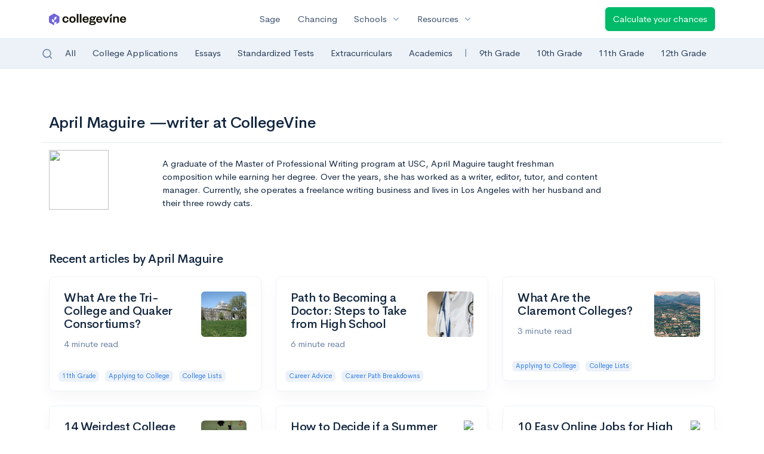

--- FILE ---
content_type: text/html; charset=utf-8
request_url: https://www.collegevine.com/author/amaguire/
body_size: 9563
content:
<!DOCTYPE html>
<html class='h-100' lang='en'>
<head>


<meta content='text/html; charset=UTF-8' http-equiv='Content-Type'>
<meta content='width=device-width, initial-scale=1' name='viewport'>
<meta content='CollegeVine' name='apple-mobile-web-app-title'>
<link href='https://d28hdetl1q8yl2.cloudfront.net/img/favicon-32x32.png' rel='icon' sizes='32x32'>
<link href='https://d28hdetl1q8yl2.cloudfront.net/img/favicon-16x16.png' rel='icon' sizes='16x16'>
<link href='https://d28hdetl1q8yl2.cloudfront.net/img/favicon-64x64.png' rel='icon' sizes='64x64'>
<link href='https://d28hdetl1q8yl2.cloudfront.net/img/favicon-128x128.png' rel='icon' sizes='128x128'>
<link href='https://d28hdetl1q8yl2.cloudfront.net/img/favicon-180x180.png' rel='icon' sizes='180x180'>
<link href='https://d28hdetl1q8yl2.cloudfront.net/img/apple-touch-icon-120x120.png' rel='apple-touch-icon' sizes='120x120'>
<link href='https://d28hdetl1q8yl2.cloudfront.net/img/apple-touch-icon-152x152.png' rel='apple-touch-icon' sizes='152x152'>
<link href='https://d28hdetl1q8yl2.cloudfront.net/img/apple-touch-icon-167x167.png' rel='apple-touch-icon' sizes='167x167'>
<link href='https://d28hdetl1q8yl2.cloudfront.net/img/apple-touch-icon-180x180.png' rel='apple-touch-icon' sizes='180x180'>
<link href='https://d28hdetl1q8yl2.cloudfront.net/img/apple-touch-icon-512x512.png' rel='apple-touch-icon' sizes='512x512'>

<title>April Maguire - Writer | CollegeVine</title>
<meta name="description" content="A graduate of the Master of Professional Writing program at USC, April Maguire taught freshman composition while earning her degree. Over the years, she has worked as a writer, editor, tutor, and content manager. Currently, she operates a freelance writing business and lives in Los Angeles with her">
<meta property="og:title" content="April Maguire - Writer">
<meta property="og:url" content="https://www.collegevine.com/author/amaguire/">
<meta property="og:site_name" content="CollegeVine">
<meta property="og:description" content="A graduate of the Master of Professional Writing program at USC, April Maguire taught freshman composition while earning her degree. Over the years, she has worked as a writer, editor, tutor, and content manager. Currently, she operates a freelance writing business and lives in Los Angeles with her">
<meta name="twitter:title" content="April Maguire - Writer">
<meta name="twitter:card" content="summary_large_image">
<meta name="twitter:site" content="@collegevine">
<meta name="twitter:domain" content="https://www.collegevine.com">
<meta name="twitter:description" content="A graduate of the Master of Professional Writing program at USC, April Maguire taught freshman composition while earning her degree. Over the years, she has worked as a writer, editor, tutor, and content manager. Currently, she operates a freelance writing business and lives in Los Angeles with her">
<link href='https://www.collegevine.com/author/amaguire' rel='canonical'>
<meta name="csrf-param" content="authenticity_token" />
<meta name="csrf-token" content="NO6UeC5PcVgdZVrEWQifexGVkf--O6u6bgAkbGFAYi31GoWC6PaCdyhZpwADtD3d3gZKL2IkCtwfu3TubQljsA" />

<script>
  ;(function () {
    function hasBrowserRequiredFeatures() {
      try {
        // template literals
        eval("`test`")
  
        // classes
        eval("class Foo {}")
  
        // arrow functions
        eval("const increment = x => x + 1")
      } catch (error) {
        return false
      }
  
      // performance API
      if (
        typeof performance === "undefined" ||
        typeof performance.clearMeasures !== "function"
      ) {
        return false
      }
  
      return true
    }
  
    // Set flag for unsupported browsers to be later reported to Heap since
    // it hasn’t been loaded at this point:
    const isSupportedBrowser = hasBrowserRequiredFeatures()
    window.CV = window.CV || {}
    window.CV.hasUnsupportedBrowser = !isSupportedBrowser
    window.CV.sentryAttributionKey = null
  
    window.sentryOnLoad = () => {
      if (!isSupportedBrowser) {
        if (
          typeof console !== "undefined" &&
          typeof console.warn === "function"
        ) {
          console.warn(
            "Error reporting disabled. This browser is not officially supported."
          )
        }
        return
      }
  
      Sentry.init({
        release: "app-frontend@8f974c05aaa8045bead80fd035ce71159375f92d",
        // Only track errors from JavaScript we serve
        allowUrls: [/collegevine\.com/, /d28hdetl1q8yl2\.cloudfront\.net/],
        beforeSend: (event, hint) => {
          const exception = hint.originalException
  
          // If the __sentryFingerprint field of the underlying exception is
          // defined, use it as the fingerprint for the Sentry issue.
          if (exception && exception.__sentryFingerprint) {
            event.fingerprint = [exception.__sentryFingerprint]
          }
  
          return event
        },
      })
  
      if (CV.sentryAttributionKey) {
        Sentry.setContext("attribution", { key: CV.sentryAttributionKey })
        Sentry.setTag("attribution", CV.sentryAttributionKey)
      }
    }
  })()
</script>
<script crossorigin='anonymous' src='https://js.sentry-cdn.com/4d42713cd70d4bb0973933789bbaede8.min.js'></script>


<!-- Google Consent Mode -->
<script>
  window.dataLayer = window.dataLayer || [];
  function gtag(){dataLayer.push(arguments);}
  gtag("consent", "default", {
    ad_storage: "denied",
    analytics_storage: "denied",
    ad_user_data: "denied",
    ad_personalization: "denied",
    wait_for_update: 500
  });
  gtag("set", "ads_data_redaction", true);
</script>
<!-- Osano -->
<script src='https://cmp.osano.com/Azyzp2TvnpgtM3kbz/02dc74f6-748a-4d06-aae6-1dda988cd583/osano.js'></script>

<!-- Google tag (gtag.js) -->
<script async src='https://www.googletagmanager.com/gtag/js?id=G-KT9ZYXLWZ5'></script>
<script>
  window.dataLayer = window.dataLayer || [];
  function gtag(){dataLayer.push(arguments);}
  gtag('js', new Date());
  
  gtag('config', 'G-KT9ZYXLWZ5');
</script>

<script>
  performance.mark('css:start')
  performance.mark('css:lib:start')
</script>
<link rel="preload stylesheet" href="https://d28hdetl1q8yl2.cloudfront.net/assets/select2/select2.min-15d6ad4dfdb43d0affad683e70029f97a8f8fc8637a28845009ee0542dccdf81.css" as="style" />
<link rel="preload stylesheet" href="https://d28hdetl1q8yl2.cloudfront.net/theme/fonts/feather/feather.min.css" as="style" />
<link rel="preload stylesheet" href="https://d28hdetl1q8yl2.cloudfront.net/theme/css/theme.min.css" as="style" />
<link rel="stylesheet" href="https://cdn.jsdelivr.net/npm/katex@0.16.9/dist/katex.min.css" />
<link rel="preload stylesheet" href="https://d28hdetl1q8yl2.cloudfront.net/assets/app-2fd5a5547831257f8f2cc284019cff51d6b2ee61d19988ee71560bfda5cc31c1.css" as="style" />
<link as='font' crossorigin='anonymous' href='https://d28hdetl1q8yl2.cloudfront.net/material-symbols.20250124.woff2' rel='preload'>
<style>
  @font-face {
    font-family: 'Material Symbols Outlined';
    font-style: normal;
    font-display: block;
    src: url(https://d28hdetl1q8yl2.cloudfront.net/material-symbols.20250124.woff2);
  }
</style>

<link rel="preload" href="https://d28hdetl1q8yl2.cloudfront.net/theme/fonts/cerebrisans/cerebrisans-regular.woff" as="font" type="font/woff" crossorigin="anonymous">
<link rel="preload" href="https://d28hdetl1q8yl2.cloudfront.net/theme/fonts/cerebrisans/cerebrisans-medium.woff" as="font" type="font/woff" crossorigin="anonymous">
<link rel="preload" href="https://d28hdetl1q8yl2.cloudfront.net/theme/fonts/cerebrisans/cerebrisans-semibold.woff" as="font" type="font/woff" crossorigin="anonymous">
<link rel="stylesheet" href="https://d28hdetl1q8yl2.cloudfront.net/assets/react-carousel/style-69dbb724412f5f94c8d029a7fb77e9b4fe56b30269c0da9eed2193be3a996b7f.css" defer="defer" />
<link rel="stylesheet" href="https://d28hdetl1q8yl2.cloudfront.net/assets/react-calendar-ca0e0eff047f2ba727d063d3bf3addde3a4bbad240b151d1394288c38746c5d8.css" defer="defer" />

<script>
  performance.mark('css:lib:end')
</script>
<script>
  performance.mark('css:pageStyles:start')
</script>
<link rel="preload stylesheet" href="https://d28hdetl1q8yl2.cloudfront.net/assets/blog-406c1f2d782d0cd7a710dc218dfa17184ebd8a157f354a0f24068997a38c8ab6.css" as="style" />

<script>
  performance.mark('css:pageStyles:end')
</script>
<script>
  performance.mark('css:end')
</script>
<script>
  ;(function () {
    function hasBrowserRequiredFeatures() {
      try {
        // template literals
        eval("`test`")
  
        // classes
        eval("class Foo {}")
  
        // arrow functions
        eval("const increment = x => x + 1")
      } catch (error) {
        return false
      }
  
      // performance API
      if (
        typeof performance === "undefined" ||
        typeof performance.clearMeasures !== "function"
      ) {
        return false
      }
  
      return true
    }
  
    // Set flag for unsupported browsers to be later reported to Heap since
    // it hasn’t been loaded at this point:
    const isSupportedBrowser = hasBrowserRequiredFeatures()
    window.CV = window.CV || {}
    window.CV.hasUnsupportedBrowser = !isSupportedBrowser
    window.CV.sentryAttributionKey = null
  
    window.sentryOnLoad = () => {
      if (!isSupportedBrowser) {
        if (
          typeof console !== "undefined" &&
          typeof console.warn === "function"
        ) {
          console.warn(
            "Error reporting disabled. This browser is not officially supported."
          )
        }
        return
      }
  
      Sentry.init({
        release: "app-frontend@8f974c05aaa8045bead80fd035ce71159375f92d",
        // Only track errors from JavaScript we serve
        allowUrls: [/collegevine\.com/, /d28hdetl1q8yl2\.cloudfront\.net/],
        beforeSend: (event, hint) => {
          const exception = hint.originalException
  
          // If the __sentryFingerprint field of the underlying exception is
          // defined, use it as the fingerprint for the Sentry issue.
          if (exception && exception.__sentryFingerprint) {
            event.fingerprint = [exception.__sentryFingerprint]
          }
  
          return event
        },
      })
  
      if (CV.sentryAttributionKey) {
        Sentry.setContext("attribution", { key: CV.sentryAttributionKey })
        Sentry.setTag("attribution", CV.sentryAttributionKey)
      }
    }
  })()
</script>
<script crossorigin='anonymous' src='https://js.sentry-cdn.com/4d42713cd70d4bb0973933789bbaede8.min.js'></script>


<script>
  window.CV = window.CV || {}
  window.CV.featureFlags = {}
  window.CV.trackedFeatureFlags = {
    "ff_mkt_795_ai_menu_button": true,
    "ff_uaq_487_ivy_notification_conversation": false,
    "ff_uaq_549_new_ivy_onboarding_experience": true,
    "ff_uaq_750_ivy_tutor_copy": "Improve grades",
    "ff_uaq_752_add_modal_after_ivy_tutor_landing": true,
    "ff_app_13500_cookie_consent_management": "osano",
    "ff_rcr_2453_ask_for_shorelight_phone_number_earlier": false,
    "ff_rcr_2353_enable_shorelight": false,
    "ff_app_13805_mobile_push_notifications_contextual": true,
    "ff_app_18741_ai_tastemaker_request_human_review": 1,
    "ff_app_18969_brag_sheet_student_conversion": "obvious",
    "ff_app_20988_landing_page_student_banner": true
  }
  
  CV.isMobileDevice = false
  CV.mobileApp = {
    manifest: null,
    isStartup: false,
    pushPermissionRequestMode: null,
  }
  
  CV.deviceCategory = "desktop"
  CV.page = {
    type: "app",
    blog: {
      slug: null,
      categories: null,
    }
  }
</script>
<script>
  !function(){var analytics=window.analytics=window.analytics||[];if(!analytics.initialize)if(analytics.invoked)window.console&&console.error&&console.error("Segment snippet included twice.");else{analytics.invoked=!0;analytics.methods=["trackSubmit","trackClick","trackLink","trackForm","pageview","identify","reset","group","track","ready","alias","debug","page","once","off","on","addSourceMiddleware","addIntegrationMiddleware","setAnonymousId","addDestinationMiddleware"];analytics.factory=function(e){return function(){var t=Array.prototype.slice.call(arguments);t.unshift(e);analytics.push(t);return analytics}};for(var e=0;e<analytics.methods.length;e++){var key=analytics.methods[e];analytics[key]=analytics.factory(key)}analytics.load=function(key,e){var t=document.createElement("script");t.type="text/javascript";t.async=!0;t.src="https://cdn.segment.com/analytics.js/v1/" + key + "/analytics.min.js";var n=document.getElementsByTagName("script")[0];n.parentNode.insertBefore(t,n);analytics._loadOptions=e};analytics._writeKey='rWXWySxnrfE3LkUSGnjwjOOc2hsfLtaC';;analytics.SNIPPET_VERSION="4.15.3";
  analytics.load('rWXWySxnrfE3LkUSGnjwjOOc2hsfLtaC');
  }}();
</script>
<script src="https://d28hdetl1q8yl2.cloudfront.net/assets/tracking-fa9713c983199b4698597ef97cb4bc9b49f5a33564ac751a6aa1bc959067ded0.js"></script>
<script>
  if (CV.tracking) {
    CV.tracking.pageView()
  }
</script>
<script>
  if (CV.currentUser) {
    
    if (CV.tracking) {
      CV.tracking.identify(CV.currentUser.cvid)
    }
  }
</script>

<script>
  !function (w, d, t) {
    w.TiktokAnalyticsObject=t;var ttq=w[t]=w[t]||[];ttq.methods=["page","track","identify","instances","debug","on","off","once","ready","alias","group","enableCookie","disableCookie"],ttq.setAndDefer=function(t,e){t[e]=function(){t.push([e].concat(Array.prototype.slice.call(arguments,0)))}};for(var i=0;i<ttq.methods.length;i++)ttq.setAndDefer(ttq,ttq.methods[i]);ttq.instance=function(t){for(var e=ttq._i[t]||[],n=0;n<ttq.methods.length;n++)ttq.setAndDefer(e,ttq.methods[n]);return e},ttq.load=function(e,n){var i="https://analytics.tiktok.com/i18n/pixel/events.js";ttq._i=ttq._i||{},ttq._i[e]=[],ttq._i[e]._u=i,ttq._t=ttq._t||{},ttq._t[e]=+new Date,ttq._o=ttq._o||{},ttq._o[e]=n||{};n=document.createElement("script");n.type="text/javascript",n.async=!0,n.src=i+"?sdkid="+e+"&lib="+t;e=document.getElementsByTagName("script")[0];e.parentNode.insertBefore(n,e)};
  
    ttq.load('C6AKVPCCAQFJ5EJE0GIG');
    ttq.page();
  }(window, document, 'ttq');
</script>



</head>
<body class='blog-sticky-top-nav blog-anonymous '>
<a aria-label='Skip to main content' class='skip-to-main-content visuallyhidden focusable' href='#skip-to-main' tabindex='0'>Skip to main content</a>


<nav class='bg-white navbar navbar-light navbar-user navbar-expand-md py-3 px-1 px-md-3'>
<div class='d-flex align-items-center justify-content-between flex-grow-1 px-3 container'>
<div class='d-flex align-items-center'>
<a aria-label='Go to CollegeVine home' href='/'>
<img class="img-fluid" alt="CollegeVine" src="https://d28hdetl1q8yl2.cloudfront.net/img/cv-logo-lilac.svg" />
</a>

</div>
<div class='d-flex align-items-center justify-content-around bg-white'>
<a class='text-gray-800 text-nowrap px-3 mx-1' href='https://www.collegevine.com/sage'>
Sage
</a>
<a class='text-gray-800 text-nowrap px-3 mx-1' href='https://www.collegevine.com/admissions-calculator'>
Chancing
</a>
<div class='dropdown'>
<button class='btn btn-link py-0 px-3 text-gray-800 d-flex align-items-center justify-content-between dropdown-toggle'>
<div class='text-nowrap'>Schools</div>
<div class='material-symbol ms-2 ml-2 large text-muted'>expand_more</div>
</button>
<div class='dropdown-menu z-index-popover'>
<a class='text-gray-800 text-nowrap dropdown-item' href='https://www.collegevine.com/schools/hub/all'>Explore Colleges</a>
<a class='text-gray-800 text-nowrap dropdown-item' href='https://www.collegevine.com/college-lists-and-rankings'>Rankings</a>
</div>
</div>
<div class='dropdown'>
<button class='btn btn-link py-0 px-3 text-gray-800 d-flex align-items-center justify-content-between dropdown-toggle'>
<div class='text-nowrap'>Resources</div>
<div class='material-symbol ms-2 ml-2 large text-muted'>expand_more</div>
</button>
<div class='dropdown-menu z-index-popover'>
<a class='text-gray-800 text-nowrap dropdown-item' href='https://www.collegevine.com/ai/homework-help'>Homework Help</a>
<a class='text-gray-800 text-nowrap dropdown-item' href='https://www.collegevine.com/faq'>Expert FAQ</a>
<a class='text-gray-800 text-nowrap dropdown-item' href='https://www.collegevine.com/guidance'>Blog Articles</a>
<a class='text-gray-800 text-nowrap dropdown-item' href='https://blog.collegevine.com/category/essays/essay-guides-2023-24/'>Essay Guides</a>
<a class='text-gray-800 text-nowrap dropdown-item' href='https://www.collegevine.com/livestreams'>Livestreams</a>
<a class='text-gray-800 text-nowrap dropdown-item' href='https://www.collegevine.com/monthly-scholarships'>Scholarships</a>
<a class='text-gray-800 text-nowrap dropdown-item' href='https://www.collegevine.com/communities/feed'>Community</a>
<a class='text-gray-800 text-nowrap dropdown-item' href='https://www.collegevine.com/essays/review'>Peer essay review</a>
</div>
</div>
</div>

<a class='btn btn-success text-nowrap' href='https://www.collegevine.com/admissions-calculator'>
Calculate your chances
</a>

</div>
</nav>
<nav class='navbar navbar-expand-md navbar-light' id='blog-secondary-nav'>
<div class='container'>
<button aria-controls='blog-secondary-nav-collapse' aria-expanded='false' aria-label='Toggle secondary navigation' class='navbar-toggler my-2' data-target='#blog-secondary-nav-collapse' data-toggle='collapse' type='button'>
Show All Categories
</button>
<div class='navbar-collapse collapse' id='blog-secondary-nav-collapse'>
<div class='input-group search-blog-posts d-none'>
<input class='search-blog-posts-input form-control' placeholder='Search blog posts'>
<div class='input-group-append'>
<button class='btn btn-outline-primary' onClick='window.location = &#39;https://www.collegevine.com/blog/search/&#39; + $(&#39;.search-blog-posts-input&#39;).val();' type='button'>
<i class='fe fe-search line-height-0'></i>
</button>
</div>
</div>
<ul class='navbar-nav hide-on-search'>
<li class='nav-item mr-3 d-none d-md-inline-block'>
<div class='navbar-text search-blog-posts-trigger'>
<span class='fe large fe-search'></span>
</div>
</li>
<li class='nav-item mr-3'>
<a class='nav-link' href='https://blog.collegevine.com/'>All</a>
</li>
<li class='nav-item mr-3'>
<a class='nav-link' href='https://blog.collegevine.com/category/college-admission/'>College Applications</a>
</li>
<li class='nav-item mr-3'>
<a class='nav-link' href='https://blog.collegevine.com/category/essays/'>Essays</a>
</li>
<li class='nav-item mr-3'>
<a class='nav-link' href='https://blog.collegevine.com/category/standardized-tests/'>Standardized Tests</a>
</li>
<li class='nav-item mr-3'>
<a class='nav-link' href='https://blog.collegevine.com/category/extracurricular-activities/'>Extracurriculars</a>
</li>
<li class='nav-item mr-3'>
<a class='nav-link' href='https://blog.collegevine.com/category/academics/'>Academics</a>
</li>
<li class='nav-item mr-3 d-none d-md-inline-block'>
<div class='navbar-text'>
|
</div>
</li>
<li class='nav-item mr-3'>
<a class='nav-link' href='https://blog.collegevine.com/category/grades/9th-grade/'>9th Grade</a>
</li>
<li class='nav-item mr-3'>
<a class='nav-link' href='https://blog.collegevine.com/category/grades/10th-grade/'>10th Grade</a>
</li>
<li class='nav-item mr-3'>
<a class='nav-link' href='https://blog.collegevine.com/category/grades/11th-grade/'>11th Grade</a>
</li>
<li class='nav-item mr-3'>
<a class='nav-link' href='https://blog.collegevine.com/category/grades/12th-grade/'>12th Grade</a>
</li>
</ul>
</div>
</div>
</nav>



<div class='skip-to-main' id='skip-to-main' tabindex='-1'></div>


<div class='container pt-6 blog-post-container'>
<div class='row border-bottom'>
<div class='col-12 col-md-auto'>
<h1>April Maguire &#151;writer at CollegeVine</h1>
</div>
</div>
<div class='row mt-3 mb-6 flex-row justify-content-start'>
<div class='col-md-2 col-sm-8'>
<img class='avatar-img rounded-circle' loading='lazy' src='https://blog.collegevine.com/wp-content/uploads/gravatar/april.jpg' style='max-width: 100px;'>
</div>
<div class='col-md-8 col-sm-8 align-self-start mt-3'>
<div>A graduate of the Master of Professional Writing program at USC, April Maguire taught freshman composition while earning her degree. Over the years, she has worked as a writer, editor, tutor, and content manager. Currently, she operates a freelance writing business and lives in Los Angeles with her husband and their three rowdy cats.</div>
</div>
</div>
<div class='row mt-5 d-flex flex-row justify-content-start align-items-center'>
<div class='col-12 col-sm-auto'>
<h2>Recent articles by April Maguire</h2>
</div>
</div>
<div class='row mb-2 justify-content-start'>
<div class='col-md-4 col-xs-6'>
<div class='card'>
<div class='card-body d-flex align-items-start justify-content-between'>
<div class='d-flex flex-column justify-content-between mr-3'>
<h2 class='card-title'>
<a href='https://blog.collegevine.com/what-are-the-tri-college-and-quaker-consortiums/'>What Are the Tri-College and Quaker Consortiums?</a>
</h2>
<div class='mt-1'>
<div class='text-secondary' style='whiteSpace: &#39;nowrap&#39;'>
4 minute read
</div>
</div>
</div>
<img class='img-fluid rounded mb-2' src='https://blog.collegevine.com/wp-content/uploads/2019/06/Swarthmore_College-150x150.jpg' style='max-width: 25%'>
</div>
<div class='mr-2 ml-3 mt-2 mb-3'>
<span class='badge badge-light bg-light text-dark m-1'>
<a href='https://blog.collegevine.com/category/grades/11th-grade/'>11th Grade</a>
</span>
<span class='badge badge-light bg-light text-dark m-1'>
<a href='https://blog.collegevine.com/category/college-admission/'>Applying to College</a>
</span>
<span class='badge badge-light bg-light text-dark m-1'>
<a href='https://blog.collegevine.com/category/college-admission/choosing-a-college/'>College Lists</a>
</span>
</div>
</div>
</div>
<div class='col-md-4 col-xs-6'>
<div class='card'>
<div class='card-body d-flex align-items-start justify-content-between'>
<div class='d-flex flex-column justify-content-between mr-3'>
<h2 class='card-title'>
<a href='https://blog.collegevine.com/path-to-becoming-a-doctor-steps-to-take-from-high-school/'>Path to Becoming a Doctor: Steps to Take from High School</a>
</h2>
<div class='mt-1'>
<div class='text-secondary' style='whiteSpace: &#39;nowrap&#39;'>
6 minute read
</div>
</div>
</div>
<img class='img-fluid rounded mb-2' src='https://blog.collegevine.com/wp-content/uploads/2019/11/doctor-medical-medicine-health-42273-150x150.jpeg' style='max-width: 25%'>
</div>
<div class='mr-2 ml-3 mt-2 mb-3'>
<span class='badge badge-light bg-light text-dark m-1'>
<a href='https://blog.collegevine.com/category/career-advice/'>Career Advice</a>
</span>
<span class='badge badge-light bg-light text-dark m-1'>
<a href='https://blog.collegevine.com/category/career-advice/career-path-breakdowns/'>Career Path Breakdowns</a>
</span>
</div>
</div>
</div>
<div class='col-md-4 col-xs-6'>
<div class='card'>
<div class='card-body d-flex align-items-start justify-content-between'>
<div class='d-flex flex-column justify-content-between mr-3'>
<h2 class='card-title'>
<a href='https://blog.collegevine.com/what-are-the-claremont-colleges/'>What Are the Claremont Colleges?</a>
</h2>
<div class='mt-1'>
<div class='text-secondary' style='whiteSpace: &#39;nowrap&#39;'>
3 minute read
</div>
</div>
</div>
<img class='img-fluid rounded mb-2' src='https://blog.collegevine.com/wp-content/uploads/2019/05/claremont-colleges-150x150.jpg' style='max-width: 25%'>
</div>
<div class='mr-2 ml-3 mt-2 mb-3'>
<span class='badge badge-light bg-light text-dark m-1'>
<a href='https://blog.collegevine.com/category/college-admission/'>Applying to College</a>
</span>
<span class='badge badge-light bg-light text-dark m-1'>
<a href='https://blog.collegevine.com/category/college-admission/choosing-a-college/'>College Lists</a>
</span>
</div>
</div>
</div>
<div class='col-md-4 col-xs-6'>
<div class='card'>
<div class='card-body d-flex align-items-start justify-content-between'>
<div class='d-flex flex-column justify-content-between mr-3'>
<h2 class='card-title'>
<a href='https://blog.collegevine.com/weirdest-college-majors/'>14 Weirdest College Majors You Never Knew Existed</a>
</h2>
<div class='mt-1'>
<div class='text-secondary' style='whiteSpace: &#39;nowrap&#39;'>
7 minute read
</div>
</div>
</div>
<img class='img-fluid rounded mb-2' src='https://blog.collegevine.com/wp-content/uploads/2020/03/pexels-photo-1205651-150x150.jpeg' style='max-width: 25%'>
</div>
<div class='mr-2 ml-3 mt-2 mb-3'>
<span class='badge badge-light bg-light text-dark m-1'>
<a href='https://blog.collegevine.com/category/grades/11th-grade/'>11th Grade</a>
</span>
<span class='badge badge-light bg-light text-dark m-1'>
<a href='https://blog.collegevine.com/category/grades/12th-grade/'>12th Grade</a>
</span>
<span class='badge badge-light bg-light text-dark m-1'>
<a href='https://blog.collegevine.com/category/college-admission/'>Applying to College</a>
</span>
</div>
</div>
</div>
<div class='col-md-4 col-xs-6'>
<div class='card'>
<div class='card-body d-flex align-items-start justify-content-between'>
<div class='d-flex flex-column justify-content-between mr-3'>
<h2 class='card-title'>
<a href='https://blog.collegevine.com/how-to-decide-if-a-summer-program-is-worth-it/'>How to Decide if a Summer Program Is Worth It</a>
</h2>
<div class='mt-1'>
<div class='text-secondary' style='whiteSpace: &#39;nowrap&#39;'>
6 minute read
</div>
</div>
</div>
<img class='img-fluid rounded mb-2' src='https://blog.collegevine.com/wp-content/uploads/2019/08/university-of-north-alabama-1607771_1920-150x150.jpg' style='max-width: 25%'>
</div>
<div class='mr-2 ml-3 mt-2 mb-3'>
<span class='badge badge-light bg-light text-dark m-1'>
<a href='https://blog.collegevine.com/category/extracurricular-activities/'>Extracurricular Activities</a>
</span>
<span class='badge badge-light bg-light text-dark m-1'>
<a href='https://blog.collegevine.com/category/extracurricular-activities/summer-activities/'>Summer Activities</a>
</span>
</div>
</div>
</div>
<div class='col-md-4 col-xs-6'>
<div class='card'>
<div class='card-body d-flex align-items-start justify-content-between'>
<div class='d-flex flex-column justify-content-between mr-3'>
<h2 class='card-title'>
<a href='https://blog.collegevine.com/online-jobs-for-high-schoolers/'>10 Easy Online Jobs for High Schoolers That Pay Well</a>
</h2>
<div class='mt-1'>
<div class='text-secondary' style='whiteSpace: &#39;nowrap&#39;'>
7 minute read
</div>
</div>
</div>
<img class='img-fluid rounded mb-2' src='https://blog.collegevine.com/wp-content/uploads/2020/04/pexels-photo-3765132-150x150.jpeg' style='max-width: 25%'>
</div>
<div class='mr-2 ml-3 mt-2 mb-3'>
<span class='badge badge-light bg-light text-dark m-1'>
<a href='https://blog.collegevine.com/category/extracurricular-activities/high-school-jobs/'>Jobs in High School</a>
</span>
</div>
</div>
</div>
<div class='col-md-4 col-xs-6'>
<div class='card'>
<div class='card-body d-flex align-items-start justify-content-between'>
<div class='d-flex flex-column justify-content-between mr-3'>
<h2 class='card-title'>
<a href='https://blog.collegevine.com/what-is-class-rank-and-why-is-it-important/'>What is Class Rank and Why is it Important?</a>
</h2>
<div class='mt-1'>
<div class='text-secondary' style='whiteSpace: &#39;nowrap&#39;'>
3 minute read
</div>
</div>
</div>
<img class='img-fluid rounded mb-2' src='https://blog.collegevine.com/wp-content/uploads/2019/03/pexels-expressivestanley-3186386-scaled-e1718407779215-150x150.jpg' style='max-width: 25%'>
</div>
<div class='mr-2 ml-3 mt-2 mb-3'>
<span class='badge badge-light bg-light text-dark m-1'>
<a href='https://blog.collegevine.com/category/academics/grades-and-gpa/'>Grades and GPA</a>
</span>
</div>
</div>
</div>
<div class='col-md-4 col-xs-6'>
<div class='card'>
<div class='card-body d-flex align-items-start justify-content-between'>
<div class='d-flex flex-column justify-content-between mr-3'>
<h2 class='card-title'>
<a href='https://blog.collegevine.com/dealing-with-ivy-day/'>Ivy Day 2023: Dates, Deadlines, and Advice</a>
</h2>
<div class='mt-1'>
<div class='text-secondary' style='whiteSpace: &#39;nowrap&#39;'>
5 minute read
</div>
</div>
</div>
<img class='img-fluid rounded mb-2' src='https://blog.collegevine.com/wp-content/uploads/2016/04/15980-a-student-on-a-laptop-pv-150x150.jpg' style='max-width: 25%'>
</div>
<div class='mr-2 ml-3 mt-2 mb-3'>
<span class='badge badge-light bg-light text-dark m-1'>
<a href='https://blog.collegevine.com/category/college-admission/choosing-a-college/'>College Lists</a>
</span>
</div>
</div>
</div>
<div class='col-md-4 col-xs-6'>
<div class='card'>
<div class='card-body d-flex align-items-start justify-content-between'>
<div class='d-flex flex-column justify-content-between mr-3'>
<h2 class='card-title'>
<a href='https://blog.collegevine.com/extracurriculars-for-ivy-league/'>What Extracurriculars Do You Need for the Ivy League?</a>
</h2>
<div class='mt-1'>
<div class='text-secondary' style='whiteSpace: &#39;nowrap&#39;'>
5 minute read
</div>
</div>
</div>
<img class='img-fluid rounded mb-2' src='https://blog.collegevine.com/wp-content/uploads/2020/11/isaiah-rustad-bWYAiQ9jwYc-unsplash-150x150.jpg' style='max-width: 25%'>
</div>
<div class='mr-2 ml-3 mt-2 mb-3'>
<span class='badge badge-light bg-light text-dark m-1'>
<a href='https://blog.collegevine.com/category/college-admission/'>Applying to College</a>
</span>
<span class='badge badge-light bg-light text-dark m-1'>
<a href='https://blog.collegevine.com/category/extracurricular-activities/'>Extracurricular Activities</a>
</span>
<span class='badge badge-light bg-light text-dark m-1'>
<a href='https://blog.collegevine.com/category/ivy-league'>Ivy League</a>
</span>
</div>
</div>
</div>
<div class='col-md-4 col-xs-6'>
<div class='card'>
<div class='card-body d-flex align-items-start justify-content-between'>
<div class='d-flex flex-column justify-content-between mr-3'>
<h2 class='card-title'>
<a href='https://blog.collegevine.com/overcoming-challenges-essay/'>How to Write the &#8220;Overcoming Challenges&#8221; Essay + Examples</a>
</h2>
<div class='mt-1'>
<div class='text-secondary' style='whiteSpace: &#39;nowrap&#39;'>
12 minute read
</div>
</div>
</div>
<img class='img-fluid rounded mb-2' src='https://blog.collegevine.com/wp-content/uploads/2020/07/pexels-photo-3077882-150x150.jpeg' style='max-width: 25%'>
</div>
<div class='mr-2 ml-3 mt-2 mb-3'>
<span class='badge badge-light bg-light text-dark m-1'>
<a href='https://blog.collegevine.com/category/grades/12th-grade/'>12th Grade</a>
</span>
<span class='badge badge-light bg-light text-dark m-1'>
<a href='https://blog.collegevine.com/category/essays/college-essay-tips/'>Essay Tips</a>
</span>
</div>
</div>
</div>
<div class='col-md-4 col-xs-6'>
<div class='card'>
<div class='card-body d-flex align-items-start justify-content-between'>
<div class='d-flex flex-column justify-content-between mr-3'>
<h2 class='card-title'>
<a href='https://blog.collegevine.com/how-to-select-a-college-admissions-counselor/'>How to Select a College Admissions Counselor</a>
</h2>
<div class='mt-1'>
<div class='text-secondary' style='whiteSpace: &#39;nowrap&#39;'>
3 minute read
</div>
</div>
</div>
<img class='img-fluid rounded mb-2' src='https://blog.collegevine.com/wp-content/uploads/2019/03/College-Student-Job-Interview-150x150.jpg' style='max-width: 25%'>
</div>
<div class='mr-2 ml-3 mt-2 mb-3'>
<span class='badge badge-light bg-light text-dark m-1'>
<a href='https://blog.collegevine.com/category/college-admission/college-applications/'>College Application Tips</a>
</span>
</div>
</div>
</div>
<div class='col-md-4 col-xs-6'>
<div class='card'>
<div class='card-body d-flex align-items-start justify-content-between'>
<div class='d-flex flex-column justify-content-between mr-3'>
<h2 class='card-title'>
<a href='https://blog.collegevine.com/15-summer-programs-in-louisiana-for-high-schoolers/'>15 Summer Programs in Louisiana for High Schoolers</a>
</h2>
<div class='mt-1'>
<div class='text-secondary' style='whiteSpace: &#39;nowrap&#39;'>
7 minute read
</div>
</div>
</div>
<img class='img-fluid rounded mb-2' src='https://blog.collegevine.com/wp-content/uploads/2019/03/LSU-150x150.jpeg' style='max-width: 25%'>
</div>
<div class='mr-2 ml-3 mt-2 mb-3'>
<span class='badge badge-light bg-light text-dark m-1'>
<a href='https://blog.collegevine.com/category/extracurricular-activities/'>Extracurricular Activities</a>
</span>
<span class='badge badge-light bg-light text-dark m-1'>
<a href='https://blog.collegevine.com/category/extracurricular-activities/summer-activities/'>Summer Activities</a>
</span>
</div>
</div>
</div>
<div class='col-md-4 col-xs-6'>
<div class='card'>
<div class='card-body d-flex align-items-start justify-content-between'>
<div class='d-flex flex-column justify-content-between mr-3'>
<h2 class='card-title'>
<a href='https://blog.collegevine.com/your-complete-list-of-extracurricular-activities/'>Your Complete List of Extracurricular Activities: 900+ Ideas</a>
</h2>
<div class='mt-1'>
<div class='text-secondary' style='whiteSpace: &#39;nowrap&#39;'>
11 minute read
</div>
</div>
</div>
<img class='img-fluid rounded mb-2' src='https://blog.collegevine.com/wp-content/uploads/2021/07/pexels-yokam-3067870-scaled-e1728773028950-150x150.jpg' style='max-width: 25%'>
</div>
<div class='mr-2 ml-3 mt-2 mb-3'>
<span class='badge badge-light bg-light text-dark m-1'>
<a href='https://blog.collegevine.com/category/extracurricular-activities/'>Extracurricular Activities</a>
</span>
</div>
</div>
</div>
<div class='col-md-4 col-xs-6'>
<div class='card'>
<div class='card-body d-flex align-items-start justify-content-between'>
<div class='d-flex flex-column justify-content-between mr-3'>
<h2 class='card-title'>
<a href='https://blog.collegevine.com/how-to-get-an-sat-fee-waiver/'>How to Get an SAT Fee Waiver</a>
</h2>
<div class='mt-1'>
<div class='text-secondary' style='whiteSpace: &#39;nowrap&#39;'>
3 minute read
</div>
</div>
</div>
<img class='img-fluid rounded mb-2' src='https://blog.collegevine.com/wp-content/uploads/2021/01/pexels-photo-3201466-150x150.jpeg' style='max-width: 25%'>
</div>
<div class='mr-2 ml-3 mt-2 mb-3'>
<span class='badge badge-light bg-light text-dark m-1'>
<a href='https://blog.collegevine.com/category/grades/11th-grade/'>11th Grade</a>
</span>
<span class='badge badge-light bg-light text-dark m-1'>
<a href='https://blog.collegevine.com/category/grades/12th-grade/'>12th Grade</a>
</span>
<span class='badge badge-light bg-light text-dark m-1'>
<a href='https://blog.collegevine.com/category/standardized-tests/sat/'>SAT Info and Tips</a>
</span>
</div>
</div>
</div>
<div class='col-md-4 col-xs-6'>
<div class='card'>
<div class='card-body d-flex align-items-start justify-content-between'>
<div class='d-flex flex-column justify-content-between mr-3'>
<h2 class='card-title'>
<a href='https://blog.collegevine.com/act-calculator-policy/'>ACT Calculator Policy + List of Approved Calculators</a>
</h2>
<div class='mt-1'>
<div class='text-secondary' style='whiteSpace: &#39;nowrap&#39;'>
3 minute read
</div>
</div>
</div>
<img class='img-fluid rounded mb-2' src='https://blog.collegevine.com/wp-content/uploads/2021/01/calculator-scientific-150x150.jpg' style='max-width: 25%'>
</div>
<div class='mr-2 ml-3 mt-2 mb-3'>
<span class='badge badge-light bg-light text-dark m-1'>
<a href='https://blog.collegevine.com/category/grades/11th-grade/'>11th Grade</a>
</span>
<span class='badge badge-light bg-light text-dark m-1'>
<a href='https://blog.collegevine.com/category/grades/12th-grade/'>12th Grade</a>
</span>
<span class='badge badge-light bg-light text-dark m-1'>
<a href='https://blog.collegevine.com/category/standardized-tests/act/'>ACT Info and Tips</a>
</span>
</div>
</div>
</div>
<div class='col-md-4 col-xs-6'>
<div class='card'>
<div class='card-body d-flex align-items-start justify-content-between'>
<div class='d-flex flex-column justify-content-between mr-3'>
<h2 class='card-title'>
<a href='https://blog.collegevine.com/what-is-numats/'>What is NUMATS? Is it Worth it?</a>
</h2>
<div class='mt-1'>
<div class='text-secondary' style='whiteSpace: &#39;nowrap&#39;'>
3 minute read
</div>
</div>
</div>
<img class='img-fluid rounded mb-2' src='https://blog.collegevine.com/wp-content/uploads/2020/12/pexels-photo-4143800-150x150.jpeg' style='max-width: 25%'>
</div>
<div class='mr-2 ml-3 mt-2 mb-3'>
<span class='badge badge-light bg-light text-dark m-1'>
<a href='https://blog.collegevine.com/category/standardized-tests/'>Standardized Tests</a>
</span>
</div>
</div>
</div>
<div class='col-md-4 col-xs-6'>
<div class='card'>
<div class='card-body d-flex align-items-start justify-content-between'>
<div class='d-flex flex-column justify-content-between mr-3'>
<h2 class='card-title'>
<a href='https://blog.collegevine.com/do-colleges-care-about-ap-classes/'>AP Classes: How Much Do They Impact College Admissions?</a>
</h2>
<div class='mt-1'>
<div class='text-secondary' style='whiteSpace: &#39;nowrap&#39;'>
3 minute read
</div>
</div>
</div>
<img class='img-fluid rounded mb-2' src='https://blog.collegevine.com/wp-content/uploads/2020/11/pexels-photo-3768126-150x150.jpeg' style='max-width: 25%'>
</div>
<div class='mr-2 ml-3 mt-2 mb-3'>
<span class='badge badge-light bg-light text-dark m-1'>
<a href='https://blog.collegevine.com/category/academics/academic-tips-info/'>Academic Tips and Info</a>
</span>
<span class='badge badge-light bg-light text-dark m-1'>
<a href='https://blog.collegevine.com/category/college-admission/college-applications/'>College Application Tips</a>
</span>
</div>
</div>
</div>
<div class='col-md-4 col-xs-6'>
<div class='card'>
<div class='card-body d-flex align-items-start justify-content-between'>
<div class='d-flex flex-column justify-content-between mr-3'>
<h2 class='card-title'>
<a href='https://blog.collegevine.com/should-you-major-in-architecture/'>Should You Major in Architecture?</a>
</h2>
<div class='mt-1'>
<div class='text-secondary' style='whiteSpace: &#39;nowrap&#39;'>
5 minute read
</div>
</div>
</div>
<img class='img-fluid rounded mb-2' src='https://blog.collegevine.com/wp-content/uploads/2020/11/pexels-david-yu-1872165-150x150.jpg' style='max-width: 25%'>
</div>
<div class='mr-2 ml-3 mt-2 mb-3'>
<span class='badge badge-light bg-light text-dark m-1'>
<a href='https://blog.collegevine.com/category/grades/12th-grade/'>12th Grade</a>
</span>
<span class='badge badge-light bg-light text-dark m-1'>
<a href='https://blog.collegevine.com/category/college-admission/majors-and-minors/'>Majors and Minors</a>
</span>
</div>
</div>
</div>
</div>
<div class='row mb-4 justify-content-center'>
<div class='col-12 col-md-auto'>
<div>
<ul class='pagination'>
<li class='page-item'>
<a class='page-link current'>
1
</a>

</li>
<li class='page-item'>
<a rel="next" class="page-link" href="/author/amaguire?page=2">2</a>

</li>
<li class='page-item'>
<a class="page-link" href="/author/amaguire?page=3">3</a>

</li>
<li class='page-item'>
<a class="page-link" href="/author/amaguire?page=4">4</a>

</li>
<li class='page-item'>
<a class="page-link" href="/author/amaguire?page=5">5</a>

</li>
<li class='page-item'>
<div class='page-link'>
&hellip;
</div>

</li>
<li class='page-item'>
</li>
<li class='page-item'>
<a rel="next" class="page-link" href="/author/amaguire?page=2">Next &rsaquo;</a>

</li>
<li class='page-item'>
<a class="page-link" href="/author/amaguire?page=9">Last &raquo;</a>

</li>
</ul>
</div>

</div>
</div>
</div>




<noscript>
<div class='position-fixed fixed-bottom text-center'>
<div class='alert bg-soft-warning mb-0'>
<i class='fe fe-alert-triangle'></i>
Looks like you don’t have JavaScript enabled.
<a href='http://activatejavascript.org/en/instructions' target='_blank'>
Enable JavaScript to use our free tools.
<i class='fe fe-external-link'></i>
</a>
</div>
</div>
</noscript>

<script>
  performance.mark('js:start')
  performance.mark('js:lib:start')
</script>
<script src="https://d28hdetl1q8yl2.cloudfront.net/theme/libs/jquery/dist/jquery.min.js"></script>
<script src="https://d28hdetl1q8yl2.cloudfront.net/assets/select2/select2.min-308692a9122971f04b0f0652762845a3e6fcf6b3b2be36f6986bb6e0c6e4d696.js" defer="defer"></script>
<script src="https://d28hdetl1q8yl2.cloudfront.net/theme/libs/bootstrap/dist/js/bootstrap.bundle.min.js"></script>
<script src="https://d28hdetl1q8yl2.cloudfront.net/theme/libs/autosize/dist/autosize.min.js"></script>
<script src="https://d28hdetl1q8yl2.cloudfront.net/theme/libs/list.js/dist/list.min.js"></script>
<script src="https://d28hdetl1q8yl2.cloudfront.net/theme/js/theme.min.js" defer="defer"></script>
<script src="https://d28hdetl1q8yl2.cloudfront.net/assets/auth0/auth0.min-5ce8da81957a0f3971132fcfe8cd30d9dfc5a60b6a43e5f530e6f0b52799fdaa.js"></script>
<script src="https://d28hdetl1q8yl2.cloudfront.net/assets/rails_unobtrusive-91ff7a3719632be9c1390987b1ca26127361368f280b146e7efb3be42ccb2e77.js"></script>
<script src="https://d28hdetl1q8yl2.cloudfront.net/assets/performance_analytics-83186d88a07a12c063bf191d9586b54b535288c4ee96db092366269cd4c3aa58.js"></script>
<script src="https://d28hdetl1q8yl2.cloudfront.net/assets/localtime-89ef2519207b0fc150226045f6e2d620db2dac9e01247045dc93e8d71a71b273.js"></script>
<script>
  performance.mark('js:lib:end')
</script>

<script>
  window.CV = window.CV || {}
  window.CV.pusherConfig =
    {"key":"ada6bc1c6ec3ba44d3ca","cluster":"us2","authToken":"-AGEogPDaDD1wpPSOqXsWGFfA8vT3FPPQH7B7fpwg1U59ZVYxXqbH8D-bhZgGU7-rszYGw_D8qkxxZFv9jmCyA","authPath":"/pusher/auth"}
</script>


<script>
  function setUserFlag(flagName, callback) {
    $.post("/flag/set", {
      flag_name: flagName,
      authenticity_token: 'YaYArk3ZSqKj0KZhIIVRlD68YORKeM9MmQYgqI0-EuSgUhFUi2C5jZbsW6V6OfMy8S-7NJZnbirovXAqgXcTeQ',
      success: callback
    })
  }
  
  function unsetUserFlag(flagName) {
    $.post("/flag/unset", {
      flag_name: flagName,
      authenticity_token: 'eEDtugOe75dcuJEW8EmHP0hihPE7oSBTsAHBLgQZNfC5tPxAxSccuGmEbNKq9SWZh_FfIee-gTXBupGsCFA0bQ',
    })
  }
</script>
<script>
  performance.mark('js:pageScripts:start')
</script>
<script>
  $('.search-blog-posts-input').val('');
  
  $('.search-blog-posts-trigger').on('click', (e) => {
    $('.search-blog-posts').removeClass('d-none');
    $('.hide-on-search').addClass('d-none');
    $('.search-blog-posts-input').focus();
  });
  
  $('.search-blog-posts-input').on('keyup', (e) => {
    if (e.code === 'Enter') {
      window.location = 'https://www.collegevine.com/blog/search/' + $(e.target).val();
    }
  });
</script>

<script>
  if (window.CV?.mobileApp?.isStartup) {
    window.CV?.tracking?.event("Mobile: Initial startup")
  }
  
  window.CV?.tracking?.identify({
    nationality_country_code: null,
  
    app_6188_referral_landing_page_is_scholarships: true,
    has_unsupported_browser: !!(window.CV && window.CV.hasUnsupportedBrowser),
    last_device_id: "DEVICE-37e97a39f10c52e51f450944",
    mkt_293_livestreams_essay_review_cta_for_advisor_streams: false,
    mkt_448_remove_checkout_fields: true,
    mkt_556_essay_review_experts_faceted_search: true,
    mkt_560_top_level_navigation_add_essay_review: false,
    mkt_581_essay_review_profile_card_pricing: "control",
    mkt_587_essay_review_provider_matching: true,
    mkt_671_free_consultation_button_by_default: false,
    mkt_675_change_sorting_of_advisors_in_marketplace: "control",
    mkt_672_redirect_returning_parents_to_the_marketplace: true,
    mkt_683_expert_recommendations: false,
    mkt_693_marketplace_homepage_free_consultation: false,
    uaq_161_school_recommendations_api_versioning: "current",
  })
</script>
<!-- Start of HubSpot Embed Code -->
<script async defer id='hs-script-loader' src='//js.hs-scripts.com/24165363.js' type='text/javascript'></script>
<!-- End of HubSpot Embed Code -->


<script>
  !function(e,t,r,n,a){if(!e[a]){for(var i=e[a]=[],s=0;s<r.length;s++){var c=r[s];i[c]=i[c]||function(e){return function(){var t=Array.prototype.slice.call(arguments);i.push([e,t])}}(c)}i.SNIPPET_VERSION="1.0.1";var o=t.createElement("script");o.type="text/javascript",o.async=!0,o.src="https://d2yyd1h5u9mauk.cloudfront.net/integrations/web/v1/library/"+n+"/"+a+".js";var p=t.getElementsByTagName("script")[0];p.parentNode.insertBefore(o,p)}}(window,document,["survey","reset","config","init","set","get","event","identify","track","page","screen","group","alias"],"qfRrhYWjgzrtZ6WN","delighted");
</script>

<script src="https://d28hdetl1q8yl2.cloudfront.net/assets/session_side_effects-f0df964a96e148cf31d9205cb4fa87decd29ecb94f3a175ca21cb623f5f9d56c.js"></script>

<script>
  performance.mark('js:pageScripts:end')
</script>

<script>
  performance.mark('js:end')
</script>
<script type="text/javascript">
  if (typeof fbq == 'undefined') {

    !function(f,b,e,v,n,t,s){if(f.fbq)return;n=f.fbq=function(){n.callMethod?
    n.callMethod.apply(n,arguments):n.queue.push(arguments)};if(!f._fbq)f._fbq=n;
    n.push=n;n.loaded=!0;n.version='2.0';n.queue=[];t=b.createElement(e);t.async=!0;
    t.src=v;s=b.getElementsByTagName(e)[0];s.parentNode.insertBefore(t,s)}(window,
    document,'script','//connect.facebook.net/en_US/fbevents.js');

    fbq('init', '601720889978592');
    fbq('track', "PageView");
  }
</script>
<noscript>
  <img height="1" width="1" style="display:none" src="https://www.facebook.com/tr?id=601720889978592&ev=PageView&noscript=1"/>
</noscript>

<script>(function(){function c(){var b=a.contentDocument||a.contentWindow.document;if(b){var d=b.createElement('script');d.innerHTML="window.__CF$cv$params={r:'9c27828e8e5f994c',t:'MTc2OTE3MzYwMw=='};var a=document.createElement('script');a.src='/cdn-cgi/challenge-platform/scripts/jsd/main.js';document.getElementsByTagName('head')[0].appendChild(a);";b.getElementsByTagName('head')[0].appendChild(d)}}if(document.body){var a=document.createElement('iframe');a.height=1;a.width=1;a.style.position='absolute';a.style.top=0;a.style.left=0;a.style.border='none';a.style.visibility='hidden';document.body.appendChild(a);if('loading'!==document.readyState)c();else if(window.addEventListener)document.addEventListener('DOMContentLoaded',c);else{var e=document.onreadystatechange||function(){};document.onreadystatechange=function(b){e(b);'loading'!==document.readyState&&(document.onreadystatechange=e,c())}}}})();</script></body>
</html>



--- FILE ---
content_type: application/javascript; charset=UTF-8
request_url: https://www.collegevine.com/cdn-cgi/challenge-platform/scripts/jsd/main.js
body_size: 10239
content:
window._cf_chl_opt={AKGCx8:'b'};~function(F6,MO,Mc,Mn,MN,MQ,MB,MC,F0,F2){F6=l,function(m,T,Fn,F5,M,F){for(Fn={m:668,T:514,M:620,F:665,k:497,E:615,I:570,e:457,K:654},F5=l,M=m();!![];)try{if(F=parseInt(F5(Fn.m))/1+-parseInt(F5(Fn.T))/2*(-parseInt(F5(Fn.M))/3)+parseInt(F5(Fn.F))/4+-parseInt(F5(Fn.k))/5*(-parseInt(F5(Fn.E))/6)+parseInt(F5(Fn.I))/7+-parseInt(F5(Fn.e))/8+-parseInt(F5(Fn.K))/9,T===F)break;else M.push(M.shift())}catch(k){M.push(M.shift())}}(v,944110),MO=this||self,Mc=MO[F6(447)],Mn=null,MN=Mf(),MQ={},MQ[F6(461)]='o',MQ[F6(493)]='s',MQ[F6(640)]='u',MQ[F6(614)]='z',MQ[F6(473)]='n',MQ[F6(569)]='I',MQ[F6(587)]='b',MB=MQ,MO[F6(517)]=function(T,M,F,E,kJ,kB,kN,Fh,I,Y,j,h,y,U,D){if(kJ={m:512,T:492,M:432,F:671,k:492,E:432,I:661,e:597,K:488,a:488,Y:486,j:589,h:441,y:623,b:624,U:518,D:463,R:521,G:676,i:456,A:445,W:433,o:546,d:540,S:637,g:694,O:600,c:577,n:551,x:428,P:477,s:631,z:583,V:631,Z:540,f:420,N:600,H:649},kB={m:475,T:593,M:548,F:431,k:500,E:441,I:503,e:642},kN={m:674,T:660,M:562,F:600},Fh=F6,I={'GPaaT':function(R,G){return R+G},'GeRDh':function(R,G){return R<G},'JUBdA':function(R,G){return G==R},'eMHMY':function(R,G){return R|G},'hfSFU':function(R,G){return R<<G},'nZXHD':function(R,G){return G&R},'bJWHv':function(R,G){return R==G},'HfODx':function(R,G){return R-G},'GNsrW':function(R,G){return R<G},'eRYgh':function(R,G){return R>G},'kBlnL':function(R,G){return G!==R},'rnrgk':Fh(kJ.m),'KHMUh':function(R,G){return R(G)},'zfBiX':function(R,G){return R===G},'YZnHz':function(R,G){return R===G},'hwtDe':function(R,G,i){return R(G,i)},'RpqaX':function(R,G){return R+G}},M===null||M===void 0)return E;for(Y=ML(M),T[Fh(kJ.T)][Fh(kJ.M)]&&(Y=Y[Fh(kJ.F)](T[Fh(kJ.k)][Fh(kJ.E)](M))),Y=T[Fh(kJ.I)][Fh(kJ.e)]&&T[Fh(kJ.K)]?T[Fh(kJ.I)][Fh(kJ.e)](new T[(Fh(kJ.a))](Y)):function(R,Fb,kQ,A,G){if(Fb=Fh,Fb(kB.m)===Fb(kB.T))kQ={m:522,T:548},A={'ILmiS':function(W,o){return W(o)}},F[Fb(kB.M)]=5e3,y[Fb(kB.F)]=function(FU){FU=Fb,A[FU(kQ.m)](I,FU(kQ.T))};else{for(R[Fb(kB.k)](),G=0;G<R[Fb(kB.E)];R[G]===R[G+1]?R[Fb(kB.I)](I[Fb(kB.e)](G,1),1):G+=1);return R}}(Y),j='nAsAaAb'.split('A'),j=j[Fh(kJ.Y)][Fh(kJ.j)](j),h=0;h<Y[Fh(kJ.h)];h++)if(I[Fh(kJ.y)](I[Fh(kJ.b)],Fh(kJ.U)))(y=Y[h],U=MX(T,M,y),I[Fh(kJ.D)](j,U))?(D=I[Fh(kJ.R)]('s',U)&&!T[Fh(kJ.G)](M[y]),I[Fh(kJ.i)](Fh(kJ.A),F+y)?I[Fh(kJ.W)](K,F+y,U):D||K(F+y,M[y])):K(I[Fh(kJ.o)](F,y),U);else{if(256>vR[Fh(kJ.d)](0)){for(lS=0;I[Fh(kJ.S)](lg,lO);ln<<=1,I[Fh(kJ.g)](lx,lP-1)?(ls=0,lz[Fh(kJ.O)](lV(lr)),lq=0):lZ++,lc++);for(lf=lN[Fh(kJ.d)](0),lH=0;8>lQ;lJ=I[Fh(kJ.c)](I[Fh(kJ.n)](lX,1),I[Fh(kJ.x)](lL,1)),I[Fh(kJ.P)](lC,I[Fh(kJ.s)](m0,1))?(m1=0,m2[Fh(kJ.O)](m3(m4)),m5=0):m6++,m7>>=1,lB++);}else{for(m8=1,m9=0;I[Fh(kJ.z)](mv,ml);mT=I[Fh(kJ.c)](I[Fh(kJ.n)](mM,1),mF),mk==I[Fh(kJ.V)](mE,1)?(mI=0,me[Fh(kJ.O)](mK(ma)),mY=0):mj++,mh=0,mm++);for(my=mb[Fh(kJ.Z)](0),mU=0;I[Fh(kJ.f)](16,mD);mu=1.84&mi|mG<<1.59,mt-1==mA?(mw=0,mp[Fh(kJ.N)](mW(mo)),md=0):mS++,mg>>=1,mR++);}li--,lA==0&&(lt=lw[Fh(kJ.H)](2,lp),lW++),delete lo[ld]}return E;function K(R,G,Fy){Fy=Fh,Object[Fy(kN.m)][Fy(kN.T)][Fy(kN.M)](E,G)||(E[G]=[]),E[G][Fy(kN.F)](R)}},MC=F6(699)[F6(538)](';'),F0=MC[F6(486)][F6(589)](MC),MO[F6(588)]=function(m,T,E1,FD,M,F,k,E,I){for(E1={m:455,T:441,M:601,F:697,k:464,E:600,I:427,e:673},FD=F6,M={'zEuEb':function(K,Y){return Y===K},'UfqWZ':function(K,Y){return K(Y)},'fQape':function(K,Y){return K+Y}},F=Object[FD(E1.m)](T),k=0;k<F[FD(E1.T)];k++)if(E=F[k],M[FD(E1.M)]('f',E)&&(E='N'),m[E]){for(I=0;I<T[F[k]][FD(E1.T)];-1===m[E][FD(E1.F)](T[F[k]][I])&&(M[FD(E1.k)](F0,T[F[k]][I])||m[E][FD(E1.E)](M[FD(E1.I)]('o.',T[F[k]][I]))),I++);}else m[E]=T[F[k]][FD(E1.e)](function(K){return'o.'+K})},F2=function(EN,Ef,EZ,Eq,Er,Fu,T,M,F,k){return EN={m:633,T:687,M:701,F:549,k:416},Ef={m:687,T:419,M:558,F:460,k:641,E:600,I:540,e:528,K:449,a:523,Y:505,j:667,h:600,y:599,b:649,U:591,D:657,R:599,G:527,i:446,A:543,W:649,o:575,d:634,S:448,g:573,O:536,c:609,n:568,x:527,P:448,s:600,z:649,V:613,Z:527,f:675,N:609,H:527,Q:649,B:606,J:513,X:603,L:649,C:656,v0:557,v1:543,v2:422,v3:649},EZ={m:646,T:441},Eq={m:540},Er={m:656,T:574,M:576,F:448,k:441,E:543,I:674,e:660,K:562,a:674,Y:562,j:540,h:448,y:646,b:600,U:479,D:540,R:459,G:511,i:545,A:600,W:467,o:539,d:539,S:558,g:641,O:479,c:540,n:566,x:434,P:651,s:508,z:649,V:641,Z:474,f:573,N:674,H:660,Q:562,B:656,J:592,X:662,L:528,C:556,v0:600,v1:540,v2:471,v3:449,v4:443,v5:567,v6:635,v7:576,v8:600,v9:479,vv:540,vl:581,vm:649,vT:417,vM:625,vF:600,vk:634,vE:600,vI:617,ve:513,vK:599},Fu=F6,T={'QkCHH':function(E,I){return E(I)},'JwzKv':function(E,I){return I===E},'huNHU':function(E,I){return I==E},'DIMXG':function(E,I){return E<I},'LOtFT':function(E,I){return I==E},'uKNOE':function(E,I){return E(I)},'icgQE':function(E,I){return E>I},'rkHlh':function(E,I){return E<<I},'GvHaS':function(E,I){return E&I},'sWimv':function(E,I){return I===E},'Emrxh':function(E,I){return I|E},'izQjZ':function(E,I){return E-I},'pVunh':function(E,I){return E>I},'KGGsA':function(E,I){return E|I},'edjUc':function(E,I){return E&I},'vQXAU':function(E,I){return E(I)},'eCgRd':function(E,I){return E(I)},'cjuPj':function(E,I){return E>I},'Zsrdr':function(E,I){return E<I},'yjeKE':function(E,I){return E|I},'PYnQJ':function(E,I){return E<<I},'MBwtG':function(E,I){return E&I},'GOaCf':function(E,I){return E-I},'FxFJs':function(E,I){return E|I},'fRxlh':function(E,I){return E(I)},'HNCQE':function(E,I){return E<<I},'dkxKc':function(E,I){return I&E},'NpMIh':function(E,I){return I==E},'WxLgQ':function(E,I){return E(I)},'MJijz':function(E,I){return E<<I},'OVCjk':function(E,I){return I&E},'JGFmt':function(E,I){return I==E},'eYyTR':function(E,I){return E-I},'iXwZq':Fu(EN.m),'jEsBC':Fu(EN.T),'BZGRL':Fu(EN.M),'lCzve':function(E,I){return E*I},'rCDGX':function(E,I){return E!=I},'RhlTj':function(E,I){return E&I},'bzjRL':function(E,I){return E==I},'PuVwC':function(E,I){return E(I)},'ZCAtT':function(E,I){return E(I)},'JXeBo':function(E,I){return I!=E},'DXFks':function(E,I){return E!=I},'LPneK':function(E,I){return E==I},'nnOCB':function(E,I){return E+I},'RZsqD':function(E,I){return E==I}},M=String[Fu(EN.F)],F={'h':function(E,Ez){return Ez={m:633,T:543},E==null?'':F.g(E,6,function(I,FG){return FG=l,FG(Ez.m)[FG(Ez.T)](I)})},'g':function(E,I,K,Fi,Y,j,y,U,D,R,G,i,A,W,o,S,O,x){if(Fi=Fu,T[Fi(Er.m)](Fi(Er.T),Fi(Er.T))){if(T[Fi(Er.M)](null,E))return'';for(j={},y={},U='',D=2,R=3,G=2,i=[],A=0,W=0,o=0;T[Fi(Er.F)](o,E[Fi(Er.k)]);o+=1)if(S=E[Fi(Er.E)](o),Object[Fi(Er.I)][Fi(Er.e)][Fi(Er.K)](j,S)||(j[S]=R++,y[S]=!0),O=U+S,Object[Fi(Er.a)][Fi(Er.e)][Fi(Er.Y)](j,O))U=O;else{if(Object[Fi(Er.I)][Fi(Er.e)][Fi(Er.K)](y,U)){if(256>U[Fi(Er.j)](0)){for(Y=0;T[Fi(Er.h)](Y,G);A<<=1,T[Fi(Er.y)](W,I-1)?(W=0,i[Fi(Er.b)](T[Fi(Er.U)](K,A)),A=0):W++,Y++);for(x=U[Fi(Er.D)](0),Y=0;T[Fi(Er.R)](8,Y);A=T[Fi(Er.G)](A,1)|T[Fi(Er.i)](x,1),I-1==W?(W=0,i[Fi(Er.A)](K(A)),A=0):W++,x>>=1,Y++);}else if(T[Fi(Er.W)](Fi(Er.o),Fi(Er.d))){for(x=1,Y=0;Y<G;A=T[Fi(Er.S)](A<<1,x),T[Fi(Er.M)](W,T[Fi(Er.g)](I,1))?(W=0,i[Fi(Er.A)](T[Fi(Er.O)](K,A)),A=0):W++,x=0,Y++);for(x=U[Fi(Er.c)](0),Y=0;T[Fi(Er.n)](16,Y);A=T[Fi(Er.x)](A<<1.22,T[Fi(Er.P)](x,1)),W==I-1?(W=0,i[Fi(Er.b)](K(A)),A=0):W++,x>>=1,Y++);}else F[Fi(Er.s)]=o,E();D--,0==D&&(D=Math[Fi(Er.z)](2,G),G++),delete y[U]}else for(x=j[U],Y=0;Y<G;A=1.75&x|A<<1.89,W==T[Fi(Er.V)](I,1)?(W=0,i[Fi(Er.b)](T[Fi(Er.Z)](K,A)),A=0):W++,x>>=1,Y++);U=(D--,D==0&&(D=Math[Fi(Er.z)](2,G),G++),j[O]=R++,T[Fi(Er.f)](String,S))}if(U!==''){if(Object[Fi(Er.N)][Fi(Er.H)][Fi(Er.Q)](y,U)){if(T[Fi(Er.B)](Fi(Er.J),Fi(Er.X)))return![];else{if(T[Fi(Er.L)](256,U[Fi(Er.c)](0))){for(Y=0;T[Fi(Er.C)](Y,G);A<<=1,T[Fi(Er.y)](W,I-1)?(W=0,i[Fi(Er.v0)](K(A)),A=0):W++,Y++);for(x=U[Fi(Er.v1)](0),Y=0;8>Y;A=T[Fi(Er.v2)](T[Fi(Er.v3)](A,1),T[Fi(Er.v4)](x,1)),W==T[Fi(Er.v5)](I,1)?(W=0,i[Fi(Er.b)](K(A)),A=0):W++,x>>=1,Y++);}else{for(x=1,Y=0;Y<G;A=T[Fi(Er.v6)](A<<1,x),T[Fi(Er.v7)](W,I-1)?(W=0,i[Fi(Er.v8)](T[Fi(Er.v9)](K,A)),A=0):W++,x=0,Y++);for(x=U[Fi(Er.vv)](0),Y=0;16>Y;A=T[Fi(Er.v2)](A<<1,1.65&x),I-1==W?(W=0,i[Fi(Er.v0)](T[Fi(Er.vl)](K,A)),A=0):W++,x>>=1,Y++);}D--,T[Fi(Er.y)](0,D)&&(D=Math[Fi(Er.vm)](2,G),G++),delete y[U]}}else for(x=j[U],Y=0;Y<G;A=T[Fi(Er.vT)](A,1)|T[Fi(Er.vM)](x,1),W==T[Fi(Er.v5)](I,1)?(W=0,i[Fi(Er.vF)](K(A)),A=0):W++,x>>=1,Y++);D--,T[Fi(Er.vk)](0,D)&&G++}for(x=2,Y=0;Y<G;A=T[Fi(Er.vT)](A,1)|1&x,T[Fi(Er.M)](W,I-1)?(W=0,i[Fi(Er.v0)](K(A)),A=0):W++,x>>=1,Y++);for(;;)if(A<<=1,W==I-1){i[Fi(Er.vE)](T[Fi(Er.vI)](K,A));break}else W++;return i[Fi(Er.ve)]('')}else T[Fi(Er.vK)](M,F)},'j':function(E,FA){return FA=Fu,T[FA(EZ.m)](null,E)?'':''==E?null:F.i(E[FA(EZ.T)],32768,function(I,Ft){return Ft=FA,E[Ft(Eq.m)](I)})},'i':function(E,I,K,Fw,Y,j,y,U,D,R,G,i,A,W,o,S,x,O){if(Fw=Fu,Fw(Ef.m)!==T[Fw(Ef.T)]){for(Z=1,i=0;N<H;B=T[Fw(Ef.M)](T[Fw(Ef.F)](J,1),X),L==T[Fw(Ef.k)](C,1)?(v0=0,v1[Fw(Ef.E)](v2(v3)),v4=0):v5++,v6=0,Q++);for(v7=v8[Fw(Ef.I)](0),v9=0;T[Fw(Ef.e)](16,vv);vm=T[Fw(Ef.K)](vT,1)|T[Fw(Ef.a)](vM,1),T[Fw(Ef.Y)](vF,T[Fw(Ef.j)](vk,1))?(vE=0,vI[Fw(Ef.h)](T[Fw(Ef.y)](ve,vK)),va=0):vY++,vj>>=1,vl++);}else{for(Y=[],j=4,y=4,U=3,D=[],i=K(0),A=I,W=1,R=0;3>R;Y[R]=R,R+=1);for(o=0,S=Math[Fw(Ef.b)](2,2),G=1;S!=G;)if(T[Fw(Ef.U)]!==Fw(Ef.D))O=A&i,A>>=1,0==A&&(A=I,i=T[Fw(Ef.R)](K,W++)),o|=T[Fw(Ef.G)](0<O?1:0,G),G<<=1;else return T[Fw(Ef.i)][Fw(Ef.A)](T);switch(o){case 0:for(o=0,S=Math[Fw(Ef.W)](2,8),G=1;T[Fw(Ef.o)](G,S);O=A&i,A>>=1,T[Fw(Ef.d)](0,A)&&(A=I,i=K(W++)),o|=T[Fw(Ef.G)](T[Fw(Ef.S)](0,O)?1:0,G),G<<=1);x=T[Fw(Ef.g)](M,o);break;case 1:for(o=0,S=Math[Fw(Ef.b)](2,16),G=1;T[Fw(Ef.o)](G,S);O=T[Fw(Ef.O)](i,A),A>>=1,T[Fw(Ef.c)](0,A)&&(A=I,i=T[Fw(Ef.n)](K,W++)),o|=T[Fw(Ef.x)](T[Fw(Ef.P)](0,O)?1:0,G),G<<=1);x=M(o);break;case 2:return''}for(R=Y[3]=x,D[Fw(Ef.s)](x);;){if(W>E)return'';for(o=0,S=Math[Fw(Ef.z)](2,U),G=1;S!=G;O=A&i,A>>=1,A==0&&(A=I,i=T[Fw(Ef.V)](K,W++)),o|=T[Fw(Ef.Z)](0<O?1:0,G),G<<=1);switch(x=o){case 0:for(o=0,S=Math[Fw(Ef.b)](2,8),G=1;T[Fw(Ef.f)](G,S);O=i&A,A>>=1,T[Fw(Ef.N)](0,A)&&(A=I,i=K(W++)),o|=T[Fw(Ef.H)](0<O?1:0,G),G<<=1);Y[y++]=M(o),x=T[Fw(Ef.k)](y,1),j--;break;case 1:for(o=0,S=Math[Fw(Ef.Q)](2,16),G=1;T[Fw(Ef.B)](G,S);O=A&i,A>>=1,A==0&&(A=I,i=K(W++)),o|=G*(0<O?1:0),G<<=1);Y[y++]=M(o),x=y-1,j--;break;case 2:return D[Fw(Ef.J)]('')}if(T[Fw(Ef.X)](0,j)&&(j=Math[Fw(Ef.L)](2,U),U++),Y[x])x=Y[x];else if(T[Fw(Ef.C)](x,y))x=R+R[Fw(Ef.A)](0);else return null;D[Fw(Ef.h)](x),Y[y++]=T[Fw(Ef.v0)](R,x[Fw(Ef.v1)](0)),j--,R=x,T[Fw(Ef.v2)](0,j)&&(j=Math[Fw(Ef.v3)](2,U),U++)}}}},k={},k[Fu(EN.k)]=F.h,k}(),F3();function Mx(m,FZ,Fq,F7,T,M){FZ={m:682,T:415,M:586,F:690,k:466,E:424},Fq={m:619,T:639,M:619,F:586,k:571,E:552,I:670,e:442,K:442,a:482,Y:532,j:621,h:442,y:690},F7=F6,T={'qbeLg':function(F,k){return F>=k},'OWLmU':function(F,k){return F(k)},'OvNzS':F7(FZ.m),'gUGEE':F7(FZ.T),'hWYFb':function(F,k){return F===k},'bYjNQ':F7(FZ.M),'fgaBy':function(F,k){return F(k)},'zDYxX':function(F){return F()},'eZWGd':function(F,k,E){return F(k,E)}},M=T[F7(FZ.F)](F1),MZ(M.r,function(F,F8){F8=F7,T[F8(Fq.m)](typeof m,F8(Fq.T))&&(T[F8(Fq.M)](F8(Fq.F),T[F8(Fq.k)])?T[F8(Fq.E)](m,F):T[F8(Fq.I)](E[F8(Fq.e)],200)&&I[F8(Fq.K)]<300?T[F8(Fq.a)](Y,T[F8(Fq.Y)]):j(T[F8(Fq.j)]+h[F8(Fq.h)])),T[F8(Fq.y)](Mz)}),M.e&&T[F7(FZ.k)](MH,F7(FZ.E),M.e)}function l(m,T,M,F){return m=m-414,M=v(),F=M[m],F}function Mr(k1,FT,m){return k1={m:693,T:644},FT=F6,m=MO[FT(k1.m)],Math[FT(k1.T)](+atob(m.t))}function F3(IT,Im,Iv,I6,Fp,m,T,M,F,k){if(IT={m:484,T:425,M:639,F:672,k:478,E:693,I:547,e:438,K:465,a:494,Y:494,j:595,h:508,y:508},Im={m:650,T:499,M:499,F:465,k:501,E:547,I:438,e:508,K:533,a:650,Y:483,j:622,h:533},Iv={m:453,T:484,M:418,F:650,k:612,E:695,I:451,e:600,K:561,a:540,Y:516,j:565,h:600,y:655,b:698,U:455,D:441,R:535,G:441,i:697,A:600,W:673,o:622,d:598,S:585,g:560,O:520,c:444,n:502,x:490,P:544,s:507,z:659,V:579,Z:436,f:502,N:677},I6={m:421},Fp=F6,m={'xbXzs':function(E,I,e,K,a){return E(I,e,K,a)},'oZbbe':function(E,I){return E(I)},'GiDaB':function(E,I){return E<I},'AfUxI':function(E,I,e){return E(I,e)},'QbCeM':function(E,I){return E===I},'Bqokq':Fp(IT.m),'UeDoF':function(E,I){return E===I},'vnRev':Fp(IT.T),'OWGpy':Fp(IT.M),'PPEfO':function(E){return E()},'XlvaT':function(E){return E()},'zEVPX':function(E,I){return I!==E},'sXnTw':Fp(IT.F),'uMjWr':Fp(IT.k)},T=MO[Fp(IT.E)],!T)return;if(!Mq())return;(M=![],F=function(I9,I7,I3,FS,E,e,a,Y,j,U,K){if(I9={m:426},I7={m:476},I3={m:622},FS=Fp,E={'KWcDZ':function(I,e){return e==I},'yFmHQ':function(I,e,FW){return FW=l,m[FW(I3.m)](I,e)},'oorLp':function(I,e){return e|I},'PFmPV':function(I,e){return I==e},'XfTwW':function(I,e,Fo){return Fo=l,m[Fo(I6.m)](I,e)},'ZOFyL':function(I,e,K,Fd){return Fd=l,m[Fd(I7.m)](I,e,K)}},m[FS(Iv.m)](FS(Iv.T),m[FS(Iv.M)])){if(!M){if(m[FS(Iv.F)](FS(Iv.k),FS(Iv.E))){for(c=0;n<x;s<<=1,E[FS(Iv.I)](z,V-1)?(Z=0,f[FS(Iv.e)](E[FS(Iv.K)](N,H)),Q=0):B++,P++);for(e=J[FS(Iv.a)](0),X=0;8>L;v0=E[FS(Iv.Y)](v1<<1.82,e&1),E[FS(Iv.j)](v2,v3-1)?(v4=0,v5[FS(Iv.h)](v6(v7)),v8=0):v9++,e>>=1,C++);}else{if(M=!![],!Mq()){if(m[FS(Iv.y)]!==FS(Iv.b))return;else for(K=h[FS(Iv.U)](y),a=0;a<K[FS(Iv.D)];a++)if(Y=K[a],Y==='f'&&(Y='N'),S[Y]){for(j=0;E[FS(Iv.R)](j,g[K[a]][FS(Iv.G)]);-1===O[Y][FS(Iv.i)](K[K[a]][j])&&(E[FS(Iv.K)](n,x[K[a]][j])||P[Y][FS(Iv.A)]('o.'+s[K[a]][j])),j++);}else z[Y]=V[K[a]][FS(Iv.W)](function(B){return'o.'+B})}m[FS(Iv.o)](Mx,function(K,Fg){Fg=FS,E[Fg(I9.m)](F4,T,K)})}}}else return a=I[FS(Iv.d)](FS(Iv.S)),a[FS(Iv.g)]=FS(Iv.O),a[FS(Iv.c)]='-1',e[FS(Iv.n)][FS(Iv.x)](a),Y=a[FS(Iv.P)],j={},j=K(Y,Y,'',j),j=m[FS(Iv.s)](a,Y,Y[FS(Iv.z)]||Y[FS(Iv.V)],'n.',j),j=Y(Y,a[FS(Iv.Z)],'d.',j),j[FS(Iv.f)][FS(Iv.N)](a),U={},U.r=j,U.e=null,U},Mc[Fp(IT.I)]!==m[Fp(IT.e)])?m[Fp(IT.K)](F):MO[Fp(IT.a)]?Mc[Fp(IT.Y)](m[Fp(IT.j)],F):(k=Mc[Fp(IT.h)]||function(){},Mc[Fp(IT.y)]=function(FO){FO=Fp,m[FO(Im.m)](FO(Im.T),FO(Im.M))?(m[FO(Im.F)](k),m[FO(Im.k)](Mc[FO(Im.E)],m[FO(Im.I)])&&(Mc[FO(Im.e)]=k,m[FO(Im.K)](F))):(m[FO(Im.a)](typeof k,m[FO(Im.Y)])&&m[FO(Im.j)](K,a),m[FO(Im.h)](e))})}function F1(E3,FR,M,F,k,E,I,K,a,Y){M=(E3={m:610,T:659,M:680,F:538,k:444,E:468,I:579,e:560,K:520,a:502,Y:677,j:436,h:598,y:585,b:602,U:544,D:490},FR=F6,{'lRHAj':FR(E3.m),'tnUFa':FR(E3.T),'ZgIBz':function(j,h,y,b,U){return j(h,y,b,U)}});try{for(F=M[FR(E3.M)][FR(E3.F)]('|'),k=0;!![];){switch(F[k++]){case'0':K[FR(E3.k)]='-1';continue;case'1':return E={},E.r=I,E.e=null,E;case'2':I=pRIb1(a,a[M[FR(E3.E)]]||a[FR(E3.I)],'n.',I);continue;case'3':K[FR(E3.e)]=FR(E3.K);continue;case'4':Mc[FR(E3.a)][FR(E3.Y)](K);continue;case'5':I={};continue;case'6':I=pRIb1(a,K[FR(E3.j)],'d.',I);continue;case'7':K=Mc[FR(E3.h)](FR(E3.y));continue;case'8':I=M[FR(E3.b)](pRIb1,a,a,'',I);continue;case'9':a=K[FR(E3.U)];continue;case'10':Mc[FR(E3.a)][FR(E3.D)](K);continue}break}}catch(j){return Y={},Y.r={},Y.e=j,Y}}function Mq(k6,FM,m,T,M,F){return k6={m:472,T:644,M:554,F:696,k:611,E:630},FM=F6,m={'bDBSM':function(k){return k()},'UhZrd':function(k,E){return k/E},'iBccb':function(k,E){return k>E},'VWFsJ':function(k,E){return k-E}},T=3600,M=m[FM(k6.m)](Mr),F=Math[FM(k6.T)](m[FM(k6.M)](Date[FM(k6.F)](),1e3)),m[FM(k6.k)](m[FM(k6.E)](F,M),T)?![]:!![]}function MJ(m,T,kR,Fa){return kR={m:653,T:653,M:674,F:498,k:562,E:697,I:582},Fa=F6,T instanceof m[Fa(kR.m)]&&0<m[Fa(kR.T)][Fa(kR.M)][Fa(kR.F)][Fa(kR.k)](T)[Fa(kR.E)](Fa(kR.I))}function Ms(FQ,Fv,m){return FQ={m:628},Fv=F6,m={'UrYaJ':function(T){return T()}},m[Fv(FQ.m)](MP)!==null}function MV(T,k0,Fm,M,F){return k0={m:439,T:439,M:596},Fm=F6,M={},M[Fm(k0.m)]=function(k,E){return k<E},F=M,F[Fm(k0.T)](Math[Fm(k0.M)](),T)}function Mf(kM,Fe){return kM={m:664,T:664},Fe=F6,crypto&&crypto[Fe(kM.m)]?crypto[Fe(kM.T)]():''}function MZ(m,T,kT,km,kl,kv,FF,M,F,k,E){kT={m:485,T:663,M:632,F:495,k:693,E:429,I:529,e:578,K:454,a:692,Y:636,j:529,h:537,y:435,b:686,U:548,D:431,R:584,G:469,i:629,A:510,W:684,o:510,d:684,S:686,g:555,O:416,c:616},km={m:666,T:666,M:515,F:596,k:470,E:481},kl={m:442,T:442,M:682,F:415,k:442},kv={m:548},FF=F6,M={'bNFrm':function(I,e){return I<e},'foREj':FF(kT.m),'kfozA':function(I,e){return I(e)},'qHymJ':FF(kT.T),'gviBA':FF(kT.M),'SruOn':FF(kT.F),'zyxFn':function(I){return I()}},F=MO[FF(kT.k)],console[FF(kT.E)](MO[FF(kT.I)]),k=new MO[(FF(kT.e))](),k[FF(kT.K)](M[FF(kT.a)],M[FF(kT.Y)]+MO[FF(kT.j)][FF(kT.h)]+FF(kT.y)+F.r),F[FF(kT.b)]&&(k[FF(kT.U)]=5e3,k[FF(kT.D)]=function(Fk){Fk=FF,T(Fk(kv.m))}),k[FF(kT.R)]=function(FE){FE=FF,k[FE(kl.m)]>=200&&k[FE(kl.T)]<300?T(FE(kl.M)):T(FE(kl.F)+k[FE(kl.k)])},k[FF(kT.G)]=function(FI){if(FI=FF,M[FI(km.m)]!==M[FI(km.T)])return M[FI(km.M)](M[FI(km.F)](),F);else M[FI(km.k)](T,M[FI(km.E)])},E={'t':M[FF(kT.i)](Mr),'lhr':Mc[FF(kT.A)]&&Mc[FF(kT.A)][FF(kT.W)]?Mc[FF(kT.o)][FF(kT.d)]:'','api':F[FF(kT.S)]?!![]:![],'c':Ms(),'payload':m},k[FF(kT.g)](F2[FF(kT.O)](JSON[FF(kT.c)](E)))}function F4(F,k,Ik,Fc,E,I,e,K){if(Ik={m:530,T:626,M:480,F:526,k:430,E:686,I:682,e:530,K:480,a:509,Y:430,j:647,h:691,y:682,b:452,U:489,D:525,R:526,G:541,i:553,A:452,W:489},Fc=F6,E={},E[Fc(Ik.m)]=function(a,Y){return Y===a},E[Fc(Ik.T)]=Fc(Ik.M),E[Fc(Ik.F)]=Fc(Ik.k),I=E,!F[Fc(Ik.E)])return;if(k===Fc(Ik.I)){if(I[Fc(Ik.e)](Fc(Ik.K),I[Fc(Ik.T)]))e={},e[Fc(Ik.a)]=Fc(Ik.Y),e[Fc(Ik.j)]=F.r,e[Fc(Ik.h)]=Fc(Ik.y),MO[Fc(Ik.b)][Fc(Ik.U)](e,'*');else return e[Fc(Ik.D)](function(){}),'p'}else K={},K[Fc(Ik.a)]=I[Fc(Ik.R)],K[Fc(Ik.j)]=F.r,K[Fc(Ik.h)]=Fc(Ik.G),K[Fc(Ik.i)]=k,MO[Fc(Ik.A)][Fc(Ik.W)](K,'*')}function MX(m,T,M,kp,FY,F,k,E){F=(kp={m:461,T:580,M:542,F:639,k:525,E:525,I:661,e:700,K:685,a:519,Y:559,j:462},FY=F6,{'SljDa':function(I,e){return I===e},'oxzVY':FY(kp.m),'bAivo':function(I,e){return e===I},'apLOe':function(I,e){return I===e},'nnUNT':function(I,e){return e==I},'uyVgO':function(I,e,K){return I(e,K)}});try{k=T[M]}catch(I){return'i'}if(null==k)return F[FY(kp.T)](void 0,k)?'u':'x';if(F[FY(kp.M)]==typeof k)try{if(FY(kp.F)==typeof k[FY(kp.k)])return k[FY(kp.E)](function(){}),'p'}catch(e){}return m[FY(kp.I)][FY(kp.e)](k)?'a':k===m[FY(kp.I)]?'D':F[FY(kp.K)](!0,k)?'T':F[FY(kp.a)](!1,k)?'F':(E=typeof k,F[FY(kp.Y)](FY(kp.F),E)?F[FY(kp.j)](MJ,m,k)?'N':'f':MB[E]||'?')}function MH(F,k,kD,FK,E,I,K,a,Y,j,h,y,b){if(kD={m:683,T:524,M:594,F:679,k:608,E:627,I:674,e:660,K:562,a:540,Y:600,j:605,h:678,y:504,b:496,U:531,D:600,R:540,G:590,i:649,A:607,W:600,o:423,d:450,S:688,g:437,O:658,c:693,n:491,x:495,P:529,s:537,z:681,V:604,Z:578,f:454,N:632,H:548,Q:431,B:643,J:529,X:414,L:689,C:689,v0:648,v1:529,v2:563,v3:534,v4:458,v5:572,v6:509,v7:618,v8:555,v9:416},FK=F6,E={'xGjtK':function(U,D){return U(D)},'tmopA':function(U,D){return U>D},'SupbO':function(U,D){return D|U},'xXczH':function(U,D){return U-D},'PIakS':function(U,D){return U<<D},'QEQEG':function(U,D){return D==U},'tdMsj':function(U,D){return U<<D},'EikIs':function(U,D){return U<D},'sAmMB':function(U,D){return U==D},'veuCy':function(U,D){return D!==U},'bdFiA':FK(kD.m),'NKtJy':FK(kD.T),'ktEeQ':function(U,D){return U+D},'VkcuE':FK(kD.M)},!E[FK(kD.F)](MV,0)){if(E[FK(kD.k)](FK(kD.m),E[FK(kD.E)])){if(vN[FK(kD.I)][FK(kD.e)][FK(kD.K)](vH,vQ)){if(256>mD[FK(kD.a)](0)){for(Td=0;TS<Tg;Tc<<=1,Tx-1==Tn?(TP=0,Ts[FK(kD.Y)](E[FK(kD.F)](Tz,TV)),Tr=0):Tq++,TO++);for(TZ=Tf[FK(kD.a)](0),TN=0;E[FK(kD.j)](8,TH);TB=E[FK(kD.h)](TJ<<1,1.07&TX),TL==E[FK(kD.y)](TC,1)?(M0=0,M1[FK(kD.Y)](M2(M3)),M4=0):M5++,M6>>=1,TQ++);}else{for(M7=1,M8=0;M9<Mv;Mm=E[FK(kD.b)](MT,1)|MM,E[FK(kD.U)](MF,Mk-1)?(ME=0,MI[FK(kD.D)](Me(MK)),Ma=0):MY++,Mj=0,Ml++);for(Mh=My[FK(kD.R)](0),Mb=0;16>MU;MR=E[FK(kD.G)](Mu,1)|MG&1.42,E[FK(kD.U)](Mi,MA-1)?(Mt=0,Mw[FK(kD.D)](Mp(MW)),Mo=0):Md++,MS>>=1,MD++);}TG--,0==Ti&&(TA=Tt[FK(kD.i)](2,Tw),Tp++),delete TW[To]}else for(m6=m7[m8],m9=0;E[FK(kD.A)](mv,ml);mT=mM<<1|1.05&mF,mE-1==mk?(mI=0,me[FK(kD.W)](mK(ma)),mY=0):mj++,mh>>=1,mm++);my--,E[FK(kD.o)](0,mb)&&mU++}else return![]}K=(I={},I[FK(kD.d)]=F,I[FK(kD.S)]=k,I);try{if(E[FK(kD.g)]!==FK(kD.O))a=MO[FK(kD.c)],Y=E[FK(kD.n)](FK(kD.x),MO[FK(kD.P)][FK(kD.s)])+FK(kD.z)+a.r+FK(kD.V),j=new MO[(FK(kD.Z))](),j[FK(kD.f)](FK(kD.N),Y),j[FK(kD.H)]=2500,j[FK(kD.Q)]=function(){},h={},h[FK(kD.B)]=MO[FK(kD.J)][FK(kD.B)],h[FK(kD.X)]=MO[FK(kD.J)][FK(kD.X)],h[FK(kD.L)]=MO[FK(kD.P)][FK(kD.C)],h[FK(kD.v0)]=MO[FK(kD.v1)][FK(kD.v2)],h[FK(kD.v3)]=MN,y=h,b={},b[FK(kD.v4)]=K,b[FK(kD.v5)]=y,b[FK(kD.v6)]=E[FK(kD.v7)],j[FK(kD.v8)](F2[FK(kD.v9)](b));else{if(E=!![],!I())return;e(function(R){Y(j,R)})}}catch(R){}}function MP(FN,F9,T,M,F,k){if(FN={m:550,T:669,M:564,F:638,k:440,E:652,I:473,e:693,K:669,a:638,Y:494,j:478,h:652},F9=F6,T={},T[F9(FN.m)]=function(E,I){return E===I},T[F9(FN.T)]=F9(FN.M),T[F9(FN.F)]=F9(FN.k),T[F9(FN.E)]=F9(FN.I),M=T,F=MO[F9(FN.e)],!F){if(M[F9(FN.m)](M[F9(FN.K)],M[F9(FN.a)]))M[F9(FN.Y)](F9(FN.j),F);else return null}return k=F.i,typeof k!==M[F9(FN.h)]||k<30?null:k}function ML(m,kW,Fj,T){for(kW={m:671,T:455,M:645},Fj=F6,T=[];null!==m;T=T[Fj(kW.m)](Object[Fj(kW.T)](m)),m=Object[Fj(kW.M)](m));return T}function v(IE){return IE='toString,HfzRC,sort,zEVPX,body,splice,xXczH,JGFmt,LKsYn,xbXzs,onreadystatechange,source,location,rkHlh,gJvRJ,join,2KbFWTP,bNFrm,oorLp,pRIb1,TdCfu,apLOe,display: none,zfBiX,ILmiS,OVCjk,XFkLI,catch,dooDt,lCzve,cjuPj,_cf_chl_opt,BzIKq,QEQEG,OvNzS,PPEfO,JBxy9,XfTwW,RhlTj,AKGCx8,split,hTSRC,charCodeAt,error,oxzVY,charAt,contentWindow,GvHaS,RpqaX,readyState,timeout,fromCharCode,NpZCL,hfSFU,fgaBy,detail,UhZrd,send,Zsrdr,nnOCB,Emrxh,nnUNT,style,yFmHQ,call,aUjz8,Zuoep,PFmPV,pVunh,GOaCf,PuVwC,bigint,6644106VzByCv,bYjNQ,chctx,eCgRd,nkNPl,rCDGX,huNHU,eMHMY,XMLHttpRequest,navigator,SljDa,fRxlh,[native code],GNsrW,onload,iframe,OFrQl,boolean,rxvNi8,bind,tdMsj,BZGRL,KENLO,dqbMg,jsd,uMjWr,random,from,createElement,QkCHH,push,zEuEb,ZgIBz,LPneK,/invisible/jsd,tmopA,DXFks,EikIs,veuCy,bzjRL,7|3|0|10|9|5|8|2|6|4|1,iBccb,cqTEC,ZCAtT,symbol,5437056tDePoV,stringify,WxLgQ,VkcuE,hWYFb,1248438NBhKWU,gUGEE,oZbbe,kBlnL,rnrgk,dkxKc,jLKQQ,bdFiA,UrYaJ,zyxFn,VWFsJ,HfODx,POST,y7Zs3qtfonWw6mV2rCzFOM80lBYhX+Pa9-HiIeTNuJUQRKdDAk4$LbEpvGxS5j1gc,NpMIh,FxFJs,SruOn,GeRDh,XiSoO,function,undefined,izQjZ,GPaaT,CnwA5,floor,getPrototypeOf,LOtFT,sid,pkLOA2,pow,UeDoF,edjUc,ePOjr,Function,24868188snDPve,vnRev,JwzKv,BJIZA,tZJYr,clientInformation,hasOwnProperty,Array,GuaOX,xhr-error,randomUUID,6155220iqwWsu,foREj,eYyTR,1738144oxIWrG,oTRbr,qbeLg,concat,loading,map,prototype,JXeBo,isNaN,removeChild,SupbO,xGjtK,lRHAj,/b/ov1/0.015124189909161177:1769171380:BzHGP4N0UUHIG3hF9ooum6DyrCkdWeB1OoUkxfeIZHw/,success,Wchdj,href,bAivo,api,IWDUf,TYlZ6,LRmiB4,zDYxX,event,gviBA,__CF$cv$params,JUBdA,ZTiVc,now,indexOf,FAEMt,_cf_chl_opt;JJgc4;PJAn2;kJOnV9;IWJi4;OHeaY1;DqMg0;FKmRv9;LpvFx1;cAdz2;PqBHf2;nFZCC5;ddwW5;pRIb1;rxvNi8;RrrrA2;erHi9,isArray,NQFEG,SSTpq3,http-code:,REkYmoQNzt,HNCQE,Bqokq,jEsBC,eRYgh,GiDaB,RZsqD,sAmMB,error on cf_chl_props,KVUmQ,ZOFyL,fQape,nZXHD,log,cloudflare-invisible,ontimeout,getOwnPropertyNames,hwtDe,KGGsA,/jsd/oneshot/d251aa49a8a3/0.015124189909161177:1769171380:BzHGP4N0UUHIG3hF9ooum6DyrCkdWeB1OoUkxfeIZHw/,contentDocument,NKtJy,sXnTw,egcEZ,TlgJs,length,status,MBwtG,tabIndex,d.cookie,iXwZq,document,DIMXG,PYnQJ,AdeF3,KWcDZ,parent,QbCeM,open,keys,YZnHz,14729496qxKWYY,errorInfoObject,icgQE,MJijz,object,uyVgO,KHMUh,UfqWZ,XlvaT,eZWGd,sWimv,tnUFa,onerror,kfozA,yjeKE,bDBSM,number,vQXAU,UsVyr,AfUxI,bJWHv,DOMContentLoaded,uKNOE,SOQDa,qHymJ,OWLmU,OWGpy,WpUch,jUTHV,includes,jzdKs,Set,postMessage,appendChild,ktEeQ,Object,string,addEventListener,/cdn-cgi/challenge-platform/h/,PIakS,5yLIJRo'.split(','),v=function(){return IE},v()}function Mz(FL,Fl,m,T){if(FL={m:506,T:487},Fl=F6,m={'LKsYn':function(M){return M()},'jzdKs':function(M,F){return F*M}},T=m[Fl(FL.m)](MP),null===T)return;Mn=(Mn&&clearTimeout(Mn),setTimeout(function(){Mx()},m[Fl(FL.T)](T,1e3)))}}()